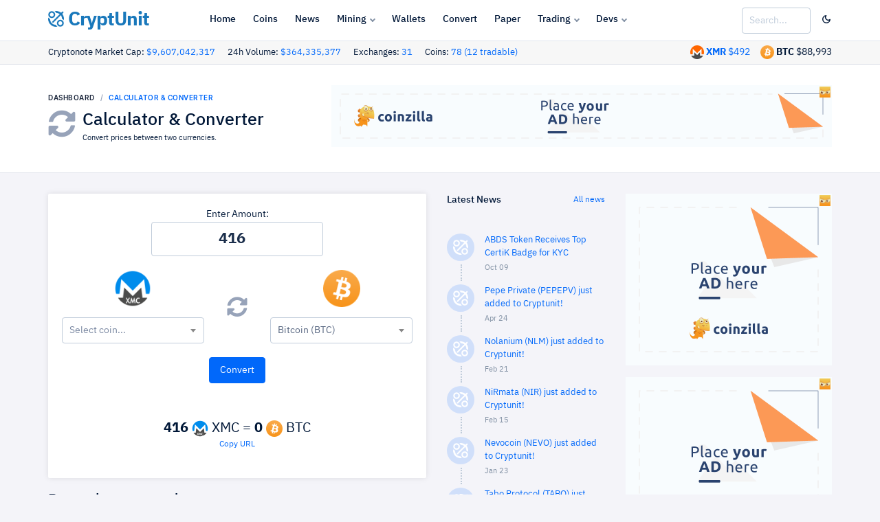

--- FILE ---
content_type: text/html; charset=UTF-8
request_url: https://www.cryptunit.com/converter?am=416&from=137&to=btc
body_size: 10165
content:
<!DOCTYPE html><html lang="en">
	<head>
		<!-- Google tag (gtag.js) -->
		<script async src="https://www.googletagmanager.com/gtag/js?id=G-VQ5CJMRZSK"></script>
		<script>
			window.dataLayer = window.dataLayer || [];
			function gtag(){dataLayer.push(arguments);}
			gtag('js', new Date());
			
			gtag('config', 'G-VQ5CJMRZSK');
		</script>
		<!-- Required meta tags -->
		<meta charset="utf-8">
		<meta name="viewport" content="width=device-width, initial-scale=1, shrink-to-fit=no">
		
		<!-- Twitter -->
		<meta name="twitter:site" content="@cryptunitcom">
		<meta name="twitter:creator" content="@cryptunitcom">
		<meta name="twitter:card" content="summary_large_image">
		<meta name="twitter:title" content="Calculator & Converter | CryptUnit">
		<meta name="twitter:description" content="Cryptonote Cryptocurrency Converter Calculator Tool">
		
		
		<!-- OG -->
		<meta property="og:image:width" content="1200">
		<meta property="og:image:height" content="751">
		<meta property="og:title" content="Calculator & Converter | CryptUnit">
		<meta property="og:description" content="Cryptonote Cryptocurrency Converter Calculator Tool">
		<meta property="og:url" content="https://www.cryptunit.com/converter?am=416&from=137&to=btc">
		
					<meta property="og:image" content="https://www.cryptunit.com/cryptunitcom.png">
			<meta name="twitter:image" content="https://www.cryptunit.com/cryptunitcom.png">
					
		
		<!-- Meta -->
		<!-- Page title -->
		<title>Calculator & Converter | CryptUnit</title>
		<meta name="description" content="Cryptonote Cryptocurrency Converter Calculator Tool">
		<meta name="keywords" content="Calculator, Converter, cryptonote, cryptonight, monero, bitcoin, usd">
		<meta name="author" content="Cryptunit.com">
		
		
		<!-- Icons & theme -->
		<link rel="apple-touch-icon" sizes="180x180" href="/apple-touch-icon.png">
		<link rel="icon" type="image/png" sizes="32x32" href="/favicon-32x32.png">
		<link rel="icon" type="image/png" sizes="16x16" href="/favicon-16x16.png">
		<link rel="manifest" href="/site.webmanifest">
		<link rel="mask-icon" href="/safari-pinned-tab.svg" color="#5bbad5">
		<meta name="msapplication-TileColor" content="#da532c">
		<meta name="theme-color" content="#ffffff">
		
		
		
		<!-- vendor css -->
		<link rel="stylesheet" href="https://www.cryptunit.com/vendor/select2/dist/css/select2.min.css"/>
		
		<link href="https://www.cryptunit.com/lib/@fortawesome/fontawesome-free/css/all.min.css" rel="stylesheet">
		<link href="https://www.cryptunit.com/lib/ionicons/css/ionicons.min.css" rel="stylesheet">
		<link href="https://www.cryptunit.com/lib/cryptofont/css/cryptofont.min.css" rel="stylesheet">
		<link href="https://www.cryptunit.com/lib/highcharts/highcharts.css" rel="stylesheet">
		<link rel="stylesheet" href="https://www.cryptunit.com/vendor/toastr/toastrV3.min.css?27du7u77"/>
		
		
		<!-- DashForge CSS -->
		<link rel="stylesheet" href="https://www.cryptunit.com/assets/css/dashforge.css?050520c">
		<link rel="stylesheet" href="https://www.cryptunit.com/assets/css/cryptunit.dark.css?33r3a12s">
		<link rel="stylesheet" href="https://www.cryptunit.com/assets/css/dashforge.dashboard.css">
		
		
		<script src="https://www.cryptunit.com/lib/jquery/jquery.min.js"></script>
		<script src="https://www.cryptunit.com/lib/bootstrap/js/bootstrap.bundle.min.js"></script>
		<script src="https://www.cryptunit.com/lib/feather-icons/feather.min.js"></script>
		<script src="https://www.cryptunit.com/lib/perfect-scrollbar/perfect-scrollbar.min.js"></script>
		<script src="https://www.cryptunit.com/lib/jquery.flot/jquery.flot.js"></script>
		<script src="https://www.cryptunit.com/lib/jquery.flot/jquery.flot.stack.js"></script>
		<script src="https://www.cryptunit.com/lib/jquery.flot/jquery.flot.resize.js"></script>
		<script src="https://www.cryptunit.com/lib/jquery.flot/jquery.flot.time.js"></script>
		<script src="https://www.cryptunit.com/lib/datatables.net/js/jquery.dataTables.min.js"></script>
		<script src="https://www.cryptunit.com/lib/datatables.net-dt/js/dataTables.dataTables.min.js"></script>
		<script src="https://www.cryptunit.com/lib/datatables.net-responsive/js/dataTables.responsive.min.js"></script>
		<script src="https://www.cryptunit.com/lib/datatables.net-responsive-dt/js/responsive.dataTables.min.js"></script>
		<script src="https://www.cryptunit.com/lib/cookie/jquery.cookie.js"></script>
		<script src="https://www.cryptunit.com/vendor/bootstrap3-typeahead/bootstrap3-typeahead.min.js"></script>
		<script src="https://www.cryptunit.com/ads/ads.js?&adunit=1"></script>
		<script src="https://www.cryptunit.com/vendor/select2/dist/js/select2.js"></script>
		<script src="https://www.cryptunit.com/vendor/toastr/toastr.min.js"></script>
		
		
		<script src="https://www.cryptunit.com/lib/chart.js/Chart.bundle.min.js"></script>
		
		<script src="https://www.cryptunit.com/assets/js/dashforge.js"></script>
		<script src="https://www.cryptunit.com/assets/js/dashforge.sampledata.js"></script>
		
		<!-- append theme customizer -->
		<script src="https://www.cryptunit.com/lib/js-cookie/js.cookie.js"></script>
		
		
		<!-- Global site tag (gtag.js) - Google Analytics -->
		<script async src="https://www.googletagmanager.com/gtag/js?id=UA-112181429-1"></script>
		
		
		<script>
			
			window.dataLayer = window.dataLayer || [];
			function gtag(){dataLayer.push(arguments);}
			gtag('js', new Date());
			
			gtag('config', 'UA-112181429-1');
			
			$(document).ready(function () {
				
				$.get('https://www.cryptunit.com/api/searchdata.php', function (data) {
					$(".cryptunit_search").typeahead({
						source: data.searchdata,
						afterSelect: function (item) {
							window.location.href = item.url;
						}
						
						
					});
				}, 'json');
				
				
				
				if( window.canRunAds === undefined ){
					
					$("#sa-title").show();
					$(".showblocked").show();
				}
				
				
			});
		</script>
		
		
		
		<script>
			
			
			if ($.cookie("cssdark")) {
				$('link[href="https://www.cryptunit.com/assets/css/cryptunit.dark.css?33r3a12s"]').prop('disabled', false);
				} else {
				$('link[href="https://www.cryptunit.com/assets/css/cryptunit.dark.css?33r3a12s"]').prop('disabled', true);	
			}
			
			$(document).ready(function () {
				
				$("#darklight").click(function () {
					
					if ($.cookie("cssdark")) {
						$('link[href="https://www.cryptunit.com/assets/css/cryptunit.dark.css?33r3a12s"]').prop('disabled', true);
						$.removeCookie('cssdark', { path: '/' });
						
						} else {
						$('link[href="https://www.cryptunit.com/assets/css/cryptunit.dark.css?33r3a12s"]').prop('disabled', false);
						$.cookie("cssdark", "dark", { expires: 365, path: '/' });	
						
					}
					
					return false;
				});
			});
			
			
			
			
			
		</script>
		
		<style>
			
			.table-hover-details tbody tr:hover {
			background-color: #5656562b; 
			}
			
		</style>
		
				
					<script type="text/javascript">
				(function(){
					var bsa_optimize=document.createElement('script');
					bsa_optimize.type='text/javascript';
					bsa_optimize.async=true;
					bsa_optimize.src='https://cdn4.buysellads.net/pub/cryptounit.js?'+(new Date()-new Date()%600000);
					(document.getElementsByTagName('head')[0]||document.getElementsByTagName('body')[0]).appendChild(bsa_optimize);
				})();
			</script>
			
					
				
	</head>
	<body class="page-profile">
					<script async src="https://coinzillatag.com/lib/display.js"></script>
			
						
			
			<script async src="https://appsha-prm.ctengine.io/js/script.js?wkey=89v4uv"></script>
			
						
			
					
			
			
				
<style>
	
	
	.navbar-header .navbar-brand {
    display: flex;
    align-items: center;
    padding-left: 0px;
    margin-right: 0;
	
	}
</style>
<header class="navbar navbar-header">
	<a href="" id="mainMenuOpen" class="burger-menu"><i data-feather="menu"></i></a>
	<div class="containerfixed pd-x-0 pd-lg-x-10 pd-xl-x-0">
		<div class="navbar-brand">
			<a href="https://www.cryptunit.com/" class="df-logo d-inline"><img src="https://www.cryptunit.com/cryptunitlogoblue.png" width="23"> CryptUnit</a>
		</div><!-- navbar-brand -->
		<div id="navbarMenu" class="navbar-menu-wrapper">
			<div class="navbar-menu-header">
				<a href="https://www.cryptunit.com" class="df-logo"><img src="https://www.cryptunit.com/cryptunitlogoblue.png" style="display: inline; vertical-align: top;    width: 23px; margin-right:8px;"> CryptUnit</a>
				<a id="mainMenuClose" href=""><i data-feather="x"></i></a>
			</div><!-- navbar-menu-header -->
			<ul class="nav navbar-menu">
				<li class="nav-label pd-l-20 pd-lg-l-25 d-lg-none">Main Navigation</li>
				<li class="nav-item"><a href="https://www.cryptunit.com/" class="nav-link"><i data-feather="grid"></i> Home</a></li>
				<li class="nav-item"><a href="https://www.cryptunit.com/coins" class="nav-link"><i data-feather="info"></i> Coins</a></li>
				<li class="nav-item"><a href="https://www.cryptunit.com/news" class="nav-link"><i data-feather="file"></i> News</a></li>
				<li class="nav-item with-sub">
					<a href="" class="nav-link"><i data-feather="activity"></i> Mining</a>
					<div class="navbar-menu-sub">
						<div class="d-lg-flex">
							<ul>
								
								<li class="nav-sub-item"><a href="https://www.cryptunit.com/downloads" class="nav-sub-link"><i data-feather="activity"></i>Software</a></li>
								<li class="nav-sub-item"><a href="https://www.cryptunit.com/wizard" class="nav-sub-link"><i data-feather="cpu"></i>Hardware</a></li>
								<li class="nav-sub-item"><a href="https://www.cryptunit.com/miningoslist" class="nav-sub-link"><i data-feather="package"></i>Mining OS</a></li>
								<li class="nav-sub-item"><a href="https://www.cryptunit.com/poolgroups" class="nav-sub-link"><i data-feather="layers"></i>Pool Groups</a></li>
								
								
							</ul>
							<ul>
								
								<li class="nav-sub-item"><a href="https://www.cryptunit.com/fact/XMR?hr=20000" class="nav-sub-link"><i data-feather="check-circle"></i>Mining Facts</a></li>
								<li class="nav-sub-item"><a href="https://www.cryptunit.com/algos" class="nav-sub-link"><i data-feather="bar-chart-2"></i> Mining Algos</a></li>
								<li class="nav-sub-item"><a href="https://www.cryptunit.com/browsermining" class="nav-sub-link"><i data-feather="globe"></i> Browser Mining</a></li>
								<li class="nav-sub-item"><a href="https://www.cryptunit.com/faq" class="nav-sub-link"><i data-feather="book"></i> Mining FAQ</a></li>
								
							</ul>
						</div>
					</div><!-- nav-sub -->
				</li>
				<li class="nav-item"><a href="https://www.cryptunit.com/wallets" class="nav-link"><i data-feather="credit-card"></i> Wallets</a></li>
				<li class="nav-item"><a href="https://www.cryptunit.com/converter" class="nav-link"><i data-feather="repeat"></i> Convert</a></li>
				<li class="nav-item"><a href="https://www.cryptunit.com/papergenerator" class="nav-link"><i data-feather="credit-card"></i> Paper</a></li>
				
				<li class="nav-item with-sub">
					<a href="" class="nav-link"><i data-feather="dollar-sign"></i> Trading</a>
					<ul class="navbar-menu-sub">
						<li class="nav-sub-item"><a href="https://www.cryptunit.com/market" class="nav-sub-link"><i data-feather="layout"></i>Market Overview</a></li>
						<li class="nav-sub-item"><a href="https://www.cryptunit.com/exchanges" class="nav-sub-link"><i data-feather="refresh-cw"></i>Exchanges</a></li>
						
					</ul>
				</li>
				<li class="nav-item with-sub">
					<a href="" class="nav-link"><i data-feather="layers"></i> Devs</a>
					<ul class="navbar-menu-sub">
						<li class="nav-sub-item"><a href="https://www.cryptunit.com/api/" class="nav-sub-link"><i data-feather="database"></i>API</a></li>
						<li class="nav-sub-item"><a href="https://www.cryptunit.com/widgets/" class="nav-sub-link"><i data-feather="airplay"></i>Widgets</a></li>
						<li class="nav-sub-item"><a href="https://www.cryptunit.com/coinstimeline" class="nav-sub-link"><i data-feather="git-pull-request"></i>Coins Timeline</a></li>
						<li class="nav-sub-item"><a href="https://www.cryptunit.com/cryptonote" class="nav-sub-link"><i data-feather="book-open"></i>Cryptonote</a></li>
					</ul>
				</li>
				
			</ul>
			
		</div><!-- navbar-menu-wrapper -->
		<div class="navbar-right " style="width: unset; padding-right:0px;">
			
			<div class="search-form mg-sm-t-0 " >
				<input type="search" class="form-control wd-100 cryptunit_search" placeholder="Search...">
				
			</div>
			
			
			<button class="btn pd-r-0" id="darklight"><i data-feather="moon"></i></button>
			<button class="btn pd-r-0 pd-l-10" id="sa-title" data-toggle="modal" data-target="#donatealert" style="display: none;"><i data-feather="battery-charging" class="tx-danger wd-20 ht-20"></i></button>
			
		</div><!-- navbar-right -->
	</div>
	
</header><!-- navbar -->
<div class="content bd-b subheaderbacksmall" style="padding-top: 6px;    padding-bottom: 6px; ">
	<div class="container pd-x-0 pd-lg-x-10 pd-xl-x-0">
		
				<span class="tx-13 text-nowrap mg-r-15">Cryptonote Market Cap: <a href="https://www.cryptunit.com/market">$9,607,042,317</a></span> <span class="tx-13 text-nowrap mg-r-15">24h Volume: <a href="https://www.cryptunit.com/market">$364,335,377</a></span> <span class="tx-13 text-nowrap mg-r-15">Exchanges: <a href="https://www.cryptunit.com/exchanges">31</a></span> <span class="tx-13 text-nowrap mg-r-15">Coins: <a href="https://www.cryptunit.com/coins">78 (12 tradable)</a></span> 
		
		
		
		
		<span class="text-nowrap d-none d-inline" style="float:right;"><img src="https://www.cryptunit.com/coinicons/btc.png" alt="Bitcoin" width="20"/> <span class="tx-bold d-none d-xl-inline">BTC</span> $88,993</span>
		<span class="text-nowrap mg-r-15 d-none d-inline" style="float:right;"><img src="https://www.cryptunit.com/coinicons/5.png" alt="Monero" width="20"/> <a href="https://www.cryptunit.com/coin/XMR"><span class="tx-bold d-none d-xl-inline">XMR</span> $492</a></span>
		
	</div>
</div>
<div class="modal fade effect-scale" id="donatealert" tabindex="-1" role="dialog" aria-hidden="true">
	<div class="modal-dialog modal-dialog-centered" role="document">
		<div class="modal-content">
			<div class="modal-body pd-20 pd-sm-30">
				<button type="button" class="close pos-absolute t-15 r-20" data-dismiss="modal" aria-label="Close">
					<span aria-hidden="true">&times;</span>
				</button>
				<h4 class="modal-title">Whitelist cryptunit.com</h4>
				<b>Please consider supporting us by disabling your ad blocker on our website.</b><br><br> If the CryptUnit site is one you enjoy and visit frequently, we encourage you to whitelist it. <br><a href='https://www.cryptunit.com/donate'>View more donation options.</a>
				<br><br> 
				<b>Thank You in Advance!</b><br>
				<i class="fa fa-heart tx-danger"></i> Cryptunit Team.				
			</div>
			
			<div class="modal-footer">
				<div class="wd-100p d-flex flex-column flex-sm-row justify-content-end">
					<button type="button" class="btn btn-default" data-dismiss="modal">Close</button>
				</div>
			</div>
		</div>
	</div>
</div>
<script type='text/javascript' src="https://www.cryptunit.com/js/clipboard.min.js"></script>

<div class="content bd-b subheaderback">
	<div class="container pd-x-0 pd-lg-x-10 pd-xl-x-0">
        <div class="d-sm-flex align-items-center justify-content-between">
			<div>
				<nav aria-label="breadcrumb">
					<ol class="breadcrumb breadcrumb-style1 mg-b-10">
						<li class="breadcrumb-item"><a href="https://www.cryptunit.com/">Dashboard</a></li>
						<li class="breadcrumb-item active" aria-current="Calculator & Converter">Calculator & Converter</li>
					</ol>
				</nav>
				
				<div class="media">
					<i class="fas fa-sync-alt mg-r-10 tx-40 tx-gray-500"></i>
					<div class="media-body">
						<h3 class="mg-b-0">Calculator & Converter</h3>
						<small>
							Convert prices between two currencies.						</small>
					</div>
				</div>
				
				
				
			</div>
			<div class="d-none d-xl-inline">
				<div class="panel" style="">
									<div class="panel-body" style="text-align:center; display: table;    margin: 0 auto;">
									
									
<div class="coinzilla" data-zone="C-294255b77e8830d26c"></div>
				<script>
					window.coinzilla_display = window.coinzilla_display || [];
					var c_display_preferences = {};
					c_display_preferences.zone = "294255b77e8830d26c";
					c_display_preferences.width = "728";
					c_display_preferences.height = "90";
					coinzilla_display.push(c_display_preferences);
				</script>
				
				
			
				<!-- 
	
	<div id="bsa-zone_1616697291701-0_123456"></div>
	
	-->	
	



									
									 
									</div>
									</div>			</div>
		</div>
	</div><!-- container -->
</div><!-- content -->


<div class="content">
	<div class="container pd-x-0 pd-lg-x-10 pd-xl-x-0">
		
				
		
		<div class="row row-xs">
			
			<div class="col-lg-9" id="mainbar">
				<div class="row row-xs">
					<div class="col-lg-8">
						<div class ="card card-body card-dark mg-b-20">
							<form id="cuform" action="/converter?am=416&from=137&to=btc" method="get">
								
								
								<div class="row row-xs d-block text-center" >
									<div class="d-block">Enter Amount:</div>
									<input class="form-control text-center tx-22 tx-bold wd-250" aria-label="Amount" type="number"  step="any" id="am" name="am" autocomplete="off" value="416" oninput="this.value = Math.abs(this.value)" placeholder="Amount" style="margin: 0 auto; float: none;">
								</div>
								<div class="row row-xs mg-t-20">
									<div class="col-lg-5 text-center">
										
																				
										
										<img src="https://www.cryptunit.com/coinicons/137.png" width="54" id="from" class="mg-b-15">
										<select class="selectcoin2 form-control " name="from">
											
											<option label="Choose"></option>
											<option value="btc" >Bitcoin (BTC)</option><option value="usd" >US Dollar (USD)</option><option value="6" >Bytecoin (BCN) </option><option value="181" >Chinet (CHN) </option><option value="58" >Conceal (CCX) </option><option value="84" >CPA Coin (CPA) </option><option value="179" >Dynex (DNX) </option><option value="82" >Equilibria (XEQ) </option><option value="165" >Kryptokrona (XKR) </option><option value="32" >MintMe (MINTME) </option><option value="5" >Monero (XMR) </option><option value="34" >Quantum (QRL) </option><option value="25" >Ryo (RYO) </option><option value="13" >Scala (XLA) </option><option value="125" >Secure Cash (SCSX) </option><option value="178" >Sispop (SISPOP) </option><option value="157" >Zano (ZANO) </option><option value="108" >Zent Cash (ZTC) </option><option value="176" >Zephyr (ZEPH) </option>											
											
										</select>
										
									</div>
									<div class="col-lg-2 align-self-center align-content-center text-center ">
										
																				
										
										<a href="https://www.cryptunit.com/converter?am=416&from=btc&to=137">
											<i class="fas fa-sync-alt tx-30 tx-gray-500 mg-t-10 mg-b-10"></i>
										</a>
									</div>
									<div class="col-lg-5 text-center">
										
										
										
										<img src="https://www.cryptunit.com/coinicons/btc.png" width="54" id="to" class="mg-b-15">
										<select class="selectcoin3 form-control" name="to">
											<option label="Choose"></option>
											
											<option value="btc" selected>Bitcoin (BTC)</option><option value="usd" >US Dollar (USD)</option><option value="6" >Bytecoin (BCN)</option><option value="181" >Chinet (CHN)</option><option value="58" >Conceal (CCX)</option><option value="84" >CPA Coin (CPA)</option><option value="179" >Dynex (DNX)</option><option value="82" >Equilibria (XEQ)</option><option value="165" >Kryptokrona (XKR)</option><option value="32" >MintMe (MINTME)</option><option value="5" >Monero (XMR)</option><option value="34" >Quantum (QRL)</option><option value="25" >Ryo (RYO)</option><option value="13" >Scala (XLA)</option><option value="125" >Secure Cash (SCSX)</option><option value="178" >Sispop (SISPOP)</option><option value="157" >Zano (ZANO)</option><option value="108" >Zent Cash (ZTC)</option><option value="176" >Zephyr (ZEPH)</option>											
											
										</select>
									</div>		
								</div>
								<div class="row row-xs mg-t-20 mg-b-20 text-center d-block">
									
									
									<input type="submit" value="Convert" class="btn btn-primary">
									
									
								</div>
								
								<div class="row row-xs mg-t-20 mg-b-20 text-center d-block tx-20">
									<br><span class='tx-bold'>416</span> <img src='https://www.cryptunit.com/static/coinicons/24/137.png'> XMC = <span class='tx-bold counter'>0</span> <img src='https://www.cryptunit.com/static/coinicons/24/btc.png'> BTC<a class="generisanurlcopy tooltiphover d-block tx-12" data-clipboard-target=".generisanurl" title="Copy URL" style="" href="javascript:void(0)" onclick="toastr.info('URL Copied into clipboard!');">Copy URL</a>
											
																			</div>
								
							</form>
						</div>
						<h4>Recently converted:</h4>
						<div class="table-responsive">
							<table  class="table table-condensed ">
								<tbody>
									<tr><td width='100'><i data-feather='clock' class='wd-12 ht-12'></i> <span class='tx-11'>just now</span></td><td><a href='https://www.cryptunit.com/converter?am=416&from=137&to=btc'>416 XMC -> BTC</a></td></tr><tr><td width='100'><i data-feather='clock' class='wd-12 ht-12'></i> <span class='tx-11'>1 sec ago</span></td><td><a href='https://www.cryptunit.com/converter?am=27.8&from=56&to=btc'>27.8 B2B -> BTC</a></td></tr><tr><td width='100'><i data-feather='clock' class='wd-12 ht-12'></i> <span class='tx-11'>2 sec ago</span></td><td><a href='https://www.cryptunit.com/converter?am=444&from=btc&to=4'>444 BTC -> XHV</a></td></tr><tr><td width='100'><i data-feather='clock' class='wd-12 ht-12'></i> <span class='tx-11'>2 sec ago</span></td><td><a href='https://www.cryptunit.com/converter?am=7.54&from=34&to=usd'>7.54 QRL -> USD</a></td></tr><tr><td width='100'><i data-feather='clock' class='wd-12 ht-12'></i> <span class='tx-11'>5 sec ago</span></td><td><a href='https://www.cryptunit.com/converter?am=100&from=5&to=21'>100 XMR -> MSR</a></td></tr><tr><td width='100'><i data-feather='clock' class='wd-12 ht-12'></i> <span class='tx-11'>5 sec ago</span></td><td><a href='https://www.cryptunit.com/converter?am=46.5&from=btc&to=82'>46.5 BTC -> XEQ</a></td></tr><tr><td width='100'><i data-feather='clock' class='wd-12 ht-12'></i> <span class='tx-11'>5 sec ago</span></td><td><a href='https://www.cryptunit.com/converter?am=11.3&from=47&to=21'>11.3 ARQ -> MSR</a></td></tr><tr><td width='100'><i data-feather='clock' class='wd-12 ht-12'></i> <span class='tx-11'>6 sec ago</span></td><td><a href='https://www.cryptunit.com/converter?am=957&from=usd&to=84'>957 USD -> CPA</a></td></tr><tr><td width='100'><i data-feather='clock' class='wd-12 ht-12'></i> <span class='tx-11'>6 sec ago</span></td><td><a href='https://www.cryptunit.com/converter?am=830&from=usd&to=6'>830 USD -> BCN</a></td></tr><tr><td width='100'><i data-feather='clock' class='wd-12 ht-12'></i> <span class='tx-11'>6 sec ago</span></td><td><a href='https://www.cryptunit.com/converter?am=328&from=56&to=usd'>328 B2B -> USD</a></td></tr><tr><td width='100'><i data-feather='clock' class='wd-12 ht-12'></i> <span class='tx-11'>9 sec ago</span></td><td><a href='https://www.cryptunit.com/converter?am=7500&from=btc&to=49'>7500 BTC -> WOW</a></td></tr><tr><td width='100'><i data-feather='clock' class='wd-12 ht-12'></i> <span class='tx-11'>9 sec ago</span></td><td><a href='https://www.cryptunit.com/converter?am=965&from=151&to=usd'>965 FTS -> USD</a></td></tr><tr><td width='100'><i data-feather='clock' class='wd-12 ht-12'></i> <span class='tx-11'>9 sec ago</span></td><td><a href='https://www.cryptunit.com/converter?am=70.9&from=56&to=btc'>70.9 B2B -> BTC</a></td></tr><tr><td width='100'><i data-feather='clock' class='wd-12 ht-12'></i> <span class='tx-11'>11 sec ago</span></td><td><a href='https://www.cryptunit.com/converter?am=35.5&from=157&to=btc'>35.5 ZANO -> BTC</a></td></tr><tr><td width='100'><i data-feather='clock' class='wd-12 ht-12'></i> <span class='tx-11'>12 sec ago</span></td><td><a href='https://www.cryptunit.com/converter?am=198&from=btc&to=82'>198 BTC -> XEQ</a></td></tr><tr><td width='100'><i data-feather='clock' class='wd-12 ht-12'></i> <span class='tx-11'>13 sec ago</span></td><td><a href='https://www.cryptunit.com/converter?am=15.7&from=56&to=btc'>15.7 B2B -> BTC</a></td></tr><tr><td width='100'><i data-feather='clock' class='wd-12 ht-12'></i> <span class='tx-11'>15 sec ago</span></td><td><a href='https://www.cryptunit.com/converter?am=11.3&from=47&to=21'>11.3 ARQ -> MSR</a></td></tr><tr><td width='100'><i data-feather='clock' class='wd-12 ht-12'></i> <span class='tx-11'>15 sec ago</span></td><td><a href='https://www.cryptunit.com/converter?am=5.37754991&from=btc&to=btc'>5.37754991 BTC -> BTC</a></td></tr><tr><td width='100'><i data-feather='clock' class='wd-12 ht-12'></i> <span class='tx-11'>17 sec ago</span></td><td><a href='https://www.cryptunit.com/converter?am=2078&from=btc&to=usd'>2078 BTC -> USD</a></td></tr><tr><td width='100'><i data-feather='clock' class='wd-12 ht-12'></i> <span class='tx-11'>21 sec ago</span></td><td><a href='https://www.cryptunit.com/converter?am=828&from=56&to=btc'>828 B2B -> BTC</a></td></tr><tr><td width='100'><i data-feather='clock' class='wd-12 ht-12'></i> <span class='tx-11'>22 sec ago</span></td><td><a href='https://www.cryptunit.com/converter?am=6500&from=usd&to=btc'>6500 USD -> BTC</a></td></tr><tr><td width='100'><i data-feather='clock' class='wd-12 ht-12'></i> <span class='tx-11'>23 sec ago</span></td><td><a href='https://www.cryptunit.com/converter?am=386&from=usd&to=5'>386 USD -> XMR</a></td></tr><tr><td width='100'><i data-feather='clock' class='wd-12 ht-12'></i> <span class='tx-11'>23 sec ago</span></td><td><a href='https://www.cryptunit.com/converter?am=36.9&from=58&to=btc'>36.9 CCX -> BTC</a></td></tr><tr><td width='100'><i data-feather='clock' class='wd-12 ht-12'></i> <span class='tx-11'>24 sec ago</span></td><td><a href='https://www.cryptunit.com/converter?am=7500&from=5&to=btc'>7500 XMR -> BTC</a></td></tr><tr><td width='100'><i data-feather='clock' class='wd-12 ht-12'></i> <span class='tx-11'>24 sec ago</span></td><td><a href='https://www.cryptunit.com/converter?am=525&from=btc&to=89'>525 BTC -> XWP</a></td></tr><tr><td width='100'><i data-feather='clock' class='wd-12 ht-12'></i> <span class='tx-11'>24 sec ago</span></td><td><a href='https://www.cryptunit.com/converter?am=18.69284&from=usd&to=btc'>18.69284 USD -> BTC</a></td></tr><tr><td width='100'><i data-feather='clock' class='wd-12 ht-12'></i> <span class='tx-11'>25 sec ago</span></td><td><a href='https://www.cryptunit.com/converter?am=821&from=89&to=btc'>821 XWP -> BTC</a></td></tr><tr><td width='100'><i data-feather='clock' class='wd-12 ht-12'></i> <span class='tx-11'>25 sec ago</span></td><td><a href='https://www.cryptunit.com/converter?am=46.5&from=49&to=btc'>46.5 WOW -> BTC</a></td></tr><tr><td width='100'><i data-feather='clock' class='wd-12 ht-12'></i> <span class='tx-11'>26 sec ago</span></td><td><a href='https://www.cryptunit.com/converter?am=1281&from=btc&to=btc'>1281 BTC -> BTC</a></td></tr><tr><td width='100'><i data-feather='clock' class='wd-12 ht-12'></i> <span class='tx-11'>26 sec ago</span></td><td><a href='https://www.cryptunit.com/converter?am=0.000054&from=btc&to=usd'>0.000054 BTC -> USD</a></td></tr><tr><td width='100'><i data-feather='clock' class='wd-12 ht-12'></i> <span class='tx-11'>27 sec ago</span></td><td><a href='https://www.cryptunit.com/converter?am=812&from=usd&to=122'>812 USD -> MCN</a></td></tr><tr><td width='100'><i data-feather='clock' class='wd-12 ht-12'></i> <span class='tx-11'>27 sec ago</span></td><td><a href='https://www.cryptunit.com/converter?am=72&from=6&to=usd'>72 BCN -> USD</a></td></tr><tr><td width='100'><i data-feather='clock' class='wd-12 ht-12'></i> <span class='tx-11'>27 sec ago</span></td><td><a href='https://www.cryptunit.com/converter?am=33.3&from=btc&to=49'>33.3 BTC -> WOW</a></td></tr><tr><td width='100'><i data-feather='clock' class='wd-12 ht-12'></i> <span class='tx-11'>27 sec ago</span></td><td><a href='https://www.cryptunit.com/converter?am=0.60374996&from=5&to=usd'>0.60374996 XMR -> USD</a></td></tr><tr><td width='100'><i data-feather='clock' class='wd-12 ht-12'></i> <span class='tx-11'>28 sec ago</span></td><td><a href='https://www.cryptunit.com/converter?am=99999&from=91&to=usd'>99999 UPX -> USD</a></td></tr><tr><td width='100'><i data-feather='clock' class='wd-12 ht-12'></i> <span class='tx-11'>29 sec ago</span></td><td><a href='https://www.cryptunit.com/converter?am=613&from=btc&to=21'>613 BTC -> MSR</a></td></tr><tr><td width='100'><i data-feather='clock' class='wd-12 ht-12'></i> <span class='tx-11'>29 sec ago</span></td><td><a href='https://www.cryptunit.com/converter?am=337&from=usd&to=8'>337 USD -> SUMO</a></td></tr><tr><td width='100'><i data-feather='clock' class='wd-12 ht-12'></i> <span class='tx-11'>30 sec ago</span></td><td><a href='https://www.cryptunit.com/converter?am=497&from=155&to=btc'>497 BLUR -> BTC</a></td></tr><tr><td width='100'><i data-feather='clock' class='wd-12 ht-12'></i> <span class='tx-11'>31 sec ago</span></td><td><a href='https://www.cryptunit.com/converter?am=8.89&from=btc&to=24'>8.89 BTC -> AEON</a></td></tr><tr><td width='100'><i data-feather='clock' class='wd-12 ht-12'></i> <span class='tx-11'>33 sec ago</span></td><td><a href='https://www.cryptunit.com/converter?am=90.5&from=btc&to=34'>90.5 BTC -> QRL</a></td></tr><tr><td width='100'><i data-feather='clock' class='wd-12 ht-12'></i> <span class='tx-11'>33 sec ago</span></td><td><a href='https://www.cryptunit.com/converter?am=15.34&from=btc&to=usd'>15.34 BTC -> USD</a></td></tr><tr><td width='100'><i data-feather='clock' class='wd-12 ht-12'></i> <span class='tx-11'>36 sec ago</span></td><td><a href='https://www.cryptunit.com/converter?am=589&from=148&to=usd'>589 AIO -> USD</a></td></tr><tr><td width='100'><i data-feather='clock' class='wd-12 ht-12'></i> <span class='tx-11'>37 sec ago</span></td><td><a href='https://www.cryptunit.com/converter?am=7.59&from=137&to=btc'>7.59 XMC -> BTC</a></td></tr><tr><td width='100'><i data-feather='clock' class='wd-12 ht-12'></i> <span class='tx-11'>38 sec ago</span></td><td><a href='https://www.cryptunit.com/converter?am=0.45&from=34&to=btc'>0.45 QRL -> BTC</a></td></tr><tr><td width='100'><i data-feather='clock' class='wd-12 ht-12'></i> <span class='tx-11'>39 sec ago</span></td><td><a href='https://www.cryptunit.com/converter?am=750&from=52&to=btc'>750 BLOC -> BTC</a></td></tr><tr><td width='100'><i data-feather='clock' class='wd-12 ht-12'></i> <span class='tx-11'>39 sec ago</span></td><td><a href='https://www.cryptunit.com/converter?am=34.7&from=usd&to=usd'>34.7 USD -> USD</a></td></tr><tr><td width='100'><i data-feather='clock' class='wd-12 ht-12'></i> <span class='tx-11'>40 sec ago</span></td><td><a href='https://www.cryptunit.com/converter?am=5.49&from=btc&to=usd'>5.49 BTC -> USD</a></td></tr><tr><td width='100'><i data-feather='clock' class='wd-12 ht-12'></i> <span class='tx-11'>41 sec ago</span></td><td><a href='https://www.cryptunit.com/converter?am=478&from=25&to=usd'>478 RYO -> USD</a></td></tr><tr><td width='100'><i data-feather='clock' class='wd-12 ht-12'></i> <span class='tx-11'>41 sec ago</span></td><td><a href='https://www.cryptunit.com/converter?am=326&from=btc&to=125'>326 BTC -> SCSX</a></td></tr><tr><td width='100'><i data-feather='clock' class='wd-12 ht-12'></i> <span class='tx-11'>41 sec ago</span></td><td><a href='https://www.cryptunit.com/converter?am=8.73&from=btc&to=24'>8.73 BTC -> AEON</a></td></tr><tr><td width='100'><i data-feather='clock' class='wd-12 ht-12'></i> <span class='tx-11'>41 sec ago</span></td><td><a href='https://www.cryptunit.com/converter?am=5.22&from=137&to=btc'>5.22 XMC -> BTC</a></td></tr>								</tbody>
							</table>
							
							<div class="generisanurl" style="">https://www.cryptunit.com/converter?am=416&from=137&to=btc</div>
						</div>
					</div>
					<div class="col-lg-4">
						
						<div class="">
							<div class="card-header pd-x-20 pd-t-0 bd-b-0 bg-transparent">
								<div class="d-sm-flex align-items-center justify-content-between">
									<h6 class="mg-b-0">Latest News</h6>
									<p class="tx-12 tx-color-03 mg-b-0"><a href="https://www.cryptunit.com/news">All news</a></p>
								</div>
							</div><!-- card-header -->
							<div class="card-body pd-20">
								<ul class="activity tx-13">
									
																			<li class="activity-item">
											<div class="activity-icon bg-primary-light tx-primary">
												<img src="https://www.cryptunit.com/coinicons/0.png?1" width="22"/>
											</div>
											<div class="activity-body">
												<p class="mg-b-2"><a href='https://www.cryptunit.com/newsid/200-abds-token-receives-top-certik-badge-for-kyc'>ABDS Token Receives Top CertiK Badge for KYC</a></p>
												<small class="tx-color-03">Oct 09</small>
											</div><!-- activity-body -->
										</li><!-- activity-item -->
																				<li class="activity-item">
											<div class="activity-icon bg-primary-light tx-primary">
												<img src="https://www.cryptunit.com/coinicons/0.png?1" width="22"/>
											</div>
											<div class="activity-body">
												<p class="mg-b-2"><a href='https://www.cryptunit.com/newsid/199-pepe-private-pepepv-just-added-to-cryptunit'>Pepe Private (PEPEPV) just added to Cryptunit!</a></p>
												<small class="tx-color-03">Apr 24</small>
											</div><!-- activity-body -->
										</li><!-- activity-item -->
																				<li class="activity-item">
											<div class="activity-icon bg-primary-light tx-primary">
												<img src="https://www.cryptunit.com/coinicons/0.png?1" width="22"/>
											</div>
											<div class="activity-body">
												<p class="mg-b-2"><a href='https://www.cryptunit.com/newsid/198-nolanium-nlm-just-added-to-cryptunit'>Nolanium (NLM) just added to Cryptunit!</a></p>
												<small class="tx-color-03">Feb 21</small>
											</div><!-- activity-body -->
										</li><!-- activity-item -->
																				<li class="activity-item">
											<div class="activity-icon bg-primary-light tx-primary">
												<img src="https://www.cryptunit.com/coinicons/0.png?1" width="22"/>
											</div>
											<div class="activity-body">
												<p class="mg-b-2"><a href='https://www.cryptunit.com/newsid/197-nirmata-nir-just-added-to-cryptunit'>NiRmata (NIR) just added to Cryptunit!</a></p>
												<small class="tx-color-03">Feb 15</small>
											</div><!-- activity-body -->
										</li><!-- activity-item -->
																				<li class="activity-item">
											<div class="activity-icon bg-primary-light tx-primary">
												<img src="https://www.cryptunit.com/coinicons/0.png?1" width="22"/>
											</div>
											<div class="activity-body">
												<p class="mg-b-2"><a href='https://www.cryptunit.com/newsid/196-nevocoin-nevo-just-added-to-cryptunit'>Nevocoin (NEVO) just added to Cryptunit!</a></p>
												<small class="tx-color-03">Jan 23</small>
											</div><!-- activity-body -->
										</li><!-- activity-item -->
																				<li class="activity-item">
											<div class="activity-icon bg-primary-light tx-primary">
												<img src="https://www.cryptunit.com/coinicons/0.png?1" width="22"/>
											</div>
											<div class="activity-body">
												<p class="mg-b-2"><a href='https://www.cryptunit.com/newsid/195-tabo-protocol-tabo-just-added-to-cryptunit'>Tabo Protocol (TABO) just added to Cryptunit!</a></p>
												<small class="tx-color-03">Jan 21</small>
											</div><!-- activity-body -->
										</li><!-- activity-item -->
																				<li class="activity-item">
											<div class="activity-icon bg-primary-light tx-primary">
												<img src="https://www.cryptunit.com/coinicons/0.png?1" width="22"/>
											</div>
											<div class="activity-body">
												<p class="mg-b-2"><a href='https://www.cryptunit.com/newsid/194-chinet-chn-just-added-to-cryptunit'>Chinet (CHN) just added to Cryptunit!</a></p>
												<small class="tx-color-03">Dec 13</small>
											</div><!-- activity-body -->
										</li><!-- activity-item -->
																				<li class="activity-item">
											<div class="activity-icon bg-primary-light tx-primary">
												<img src="https://www.cryptunit.com/coinicons/0.png?1" width="22"/>
											</div>
											<div class="activity-body">
												<p class="mg-b-2"><a href='https://www.cryptunit.com/newsid/193-dynex-coin-dnx-just-added-to-cryptunit'>Dynex Coin (DNX) just added to Cryptunit!</a></p>
												<small class="tx-color-03">Nov 28</small>
											</div><!-- activity-body -->
										</li><!-- activity-item -->
																				<li class="activity-item">
											<div class="activity-icon bg-primary-light tx-primary">
												<img src="https://www.cryptunit.com/coinicons/0.png?1" width="22"/>
											</div>
											<div class="activity-body">
												<p class="mg-b-2"><a href='https://www.cryptunit.com/newsid/191-gntl-coin-gntl-just-added-to-cryptunit'>GNTL Coin (GNTL) just added to Cryptunit!</a></p>
												<small class="tx-color-03">Nov 24</small>
											</div><!-- activity-body -->
										</li><!-- activity-item -->
																				<li class="activity-item">
											<div class="activity-icon bg-primary-light tx-primary">
												<img src="https://www.cryptunit.com/coinicons/0.png?1" width="22"/>
											</div>
											<div class="activity-body">
												<p class="mg-b-2"><a href='https://www.cryptunit.com/newsid/192-sispop-just-added-to-cryptunit'>Sispop just added to Cryptunit!</a></p>
												<small class="tx-color-03">Nov 24</small>
											</div><!-- activity-body -->
										</li><!-- activity-item -->
																				<li class="activity-item">
											<div class="activity-icon bg-primary-light tx-primary">
												<img src="https://www.cryptunit.com/coinicons/0.png?1" width="22"/>
											</div>
											<div class="activity-body">
												<p class="mg-b-2"><a href='https://www.cryptunit.com/newsid/190--zephyr-zeph-just-added-to-cryptunit'> Zephyr (ZEPH) just added to Cryptunit!</a></p>
												<small class="tx-color-03">Nov 23</small>
											</div><!-- activity-body -->
										</li><!-- activity-item -->
																				<li class="activity-item">
											<div class="activity-icon bg-primary-light tx-primary">
												<img src="https://www.cryptunit.com/coinicons/0.png?1" width="22"/>
											</div>
											<div class="activity-body">
												<p class="mg-b-2"><a href='https://www.cryptunit.com/newsid/189-btcmsaylor-announces-its-fairlaunch-on-pinksale'>BTCMSaylor Announces its Fairlaunch on Pinksale</a></p>
												<small class="tx-color-03">Dec 16</small>
											</div><!-- activity-body -->
										</li><!-- activity-item -->
																				<li class="activity-item">
											<div class="activity-icon bg-primary-light tx-primary">
												<img src="https://www.cryptunit.com/coinicons/0.png?1" width="22"/>
											</div>
											<div class="activity-body">
												<p class="mg-b-2"><a href='https://www.cryptunit.com/newsid/188-plcu-cryptocurrency-a-detailed-review-of-one-of-the-most-promising-coins-of-2022'>PLCU cryptocurrency: a detailed review of one of the most promising coins of 2022</a></p>
												<small class="tx-color-03">May 30</small>
											</div><!-- activity-body -->
										</li><!-- activity-item -->
																				<li class="activity-item">
											<div class="activity-icon bg-primary-light tx-primary">
												<img src="https://www.cryptunit.com/coinicons/0.png?1" width="22"/>
											</div>
											<div class="activity-body">
												<p class="mg-b-2"><a href='https://www.cryptunit.com/newsid/187-phiblock-phi-just-added-to-cryptunit'>PhiBlock (PHI) just added to Cryptunit!</a></p>
												<small class="tx-color-03">Jan 19</small>
											</div><!-- activity-body -->
										</li><!-- activity-item -->
																				<li class="activity-item">
											<div class="activity-icon bg-primary-light tx-primary">
												<img src="https://www.cryptunit.com/coinicons/0.png?1" width="22"/>
											</div>
											<div class="activity-body">
												<p class="mg-b-2"><a href='https://www.cryptunit.com/newsid/185-bigone-lists-dhabicoindbc-for-trading'>BigOne lists DhabiCoin(DBC) for trading</a></p>
												<small class="tx-color-03">Jan 17</small>
											</div><!-- activity-body -->
										</li><!-- activity-item -->
																				<li class="activity-item">
											<div class="activity-icon bg-primary-light tx-primary">
												<img src="https://www.cryptunit.com/coinicons/0.png?1" width="22"/>
											</div>
											<div class="activity-body">
												<p class="mg-b-2"><a href='https://www.cryptunit.com/newsid/184-cadalabs-records-increase-in-token-and-virtual-land-demand-after-v2-web-upgrade'>Cadalabs records increase in token and virtual land demand after V2 web upgrade</a></p>
												<small class="tx-color-03">Dec 09</small>
											</div><!-- activity-body -->
										</li><!-- activity-item -->
																				<li class="activity-item">
											<div class="activity-icon bg-primary-light tx-primary">
												<img src="https://www.cryptunit.com/coinicons/0.png?1" width="22"/>
											</div>
											<div class="activity-body">
												<p class="mg-b-2"><a href='https://www.cryptunit.com/newsid/183-cadalabs-kicks-off-last-phase-token-sale-with-less-than-1-million-cala-tokens-available-for-sale'>Cadalabs kicks off last Phase Token Sale with less than 1 million Cala tokens available for Sale</a></p>
												<small class="tx-color-03">Nov 23</small>
											</div><!-- activity-body -->
										</li><!-- activity-item -->
																				<li class="activity-item">
											<div class="activity-icon bg-primary-light tx-primary">
												<img src="https://www.cryptunit.com/coinicons/18.png?1" width="22"/>
											</div>
											<div class="activity-body">
												<p class="mg-b-2"><a href='https://www.cryptunit.com/newsid/182-graft-forked-to-randomx'>GRAFT forked to RandomX</a></p>
												<small class="tx-color-03">Aug 27</small>
											</div><!-- activity-body -->
										</li><!-- activity-item -->
																			
									
									
								</ul><!-- activity -->
							</div><!-- card-body -->
						</div><!-- card -->
						
						
						<div class="panel mg-t-15 mg-b-15" style="">
									<div class="panel-body" style="text-align:center; display: table;    margin: 0 auto; width:160px">
									
									<script async src="https://pagead2.googlesyndication.com/pagead/js/adsbygoogle.js"></script>
								<!-- cryptunit responsive -->
								<ins class="adsbygoogle"
								style="display:block"
								data-ad-client="ca-pub-5095893388907747"
								data-ad-slot="3592631437"
								data-ad-format="auto"></ins>
								<script>
									(adsbygoogle = window.adsbygoogle || []).push({});
								</script>


									
									 
									</div>
									</div>						
						
						
						
					</div>
					
				</div>
				
				
			</div>
			<div class="col-lg-3" id="rightbarcolumn">
				
				


<div  style="text-align:center; display: table;  margin: 0 auto;" class="pd-b-10">
									
									<!-- Coinzilla Banner 300x250 -->
<!-- Coinzilla Banner 300x250 -->

<div class="coinzilla" data-zone="C-616265b77e8830bb6a"></div>
<script>
    window.coinzilla_display = window.coinzilla_display || [];
    var c_display_preferences = {};
    c_display_preferences.zone = "616265b77e8830bb6a";
    c_display_preferences.width = "300";
    c_display_preferences.height = "250";
    coinzilla_display.push(c_display_preferences);
</script>


<div style="text-align:center; display: table; text-align:center;   margin: 0 auto; width: 300px; height:250px; background: rgba(26, 82, 121, 0.58); display:none; padding-top: 45px;    color: white;" class="showblocked">
			
						<span class="d-block mg-b-15"><i style="font-size:40px;" class="fa fa-heart tx-danger"></i></span>
						<span class="d-block mg-b-15">Please consider supporting<br>Cryptunit.com by disabling<br>Ad Blocker!</span>
						<span class="d-block"><a href="https://www.cryptunit.com/donate" style="font-weight:bold;color: white; ">View more donation options</a></span>
			</div>

									</div>
									
									<div  style="text-align:center; display: table;  margin: 0 auto;" class="pd-b-10">
									
									


<div class="coinzilla" data-zone="C-616265b77e8830bb6a"></div>
<script>
    window.coinzilla_display = window.coinzilla_display || [];
    var c_display_preferences = {};
    c_display_preferences.zone = "616265b77e8830bb6a";
    c_display_preferences.width = "300";
    c_display_preferences.height = "250";
    coinzilla_display.push(c_display_preferences);
</script>


<!-- 

	
	<div id="bsa-zone_1616697420259-6_123456"></div>
	

Coinzilla Banner 300x250 -->




									
									 
									</div>
									<div style="text-align:center; display: table;    margin: 0 auto;" class="pd-b-10">
<span id="ct_cY0bhWe"></span>	
</div>				
				<div class="card mg-b-10">
					
					<div class="card-body pd-10">
						
						<a class="twitter-timeline" data-height="500" data-theme="light" href="https://twitter.com/cryptunitcom?ref_src=twsrc%5Etfw" data-chrome="nofooter noborders transparent">Tweets</a> <script async src="https://platform.twitter.com/widgets.js" charset="utf-8"></script>
						
					</div>
					
					
					
				</div>
				
				
				
				
				
				
			</div>
			
			
			
			
			
			
			
			
			
			
			
			
			
		</div>
		
	</div>
</div>





<script>
	
	$(document).ready(function () {
		
		
		
		$(function(){
			new Clipboard('.generisanurlcopy');
			
		});
		
		
		function formatState (state) {
			if (!state.id) {
				return state.text;
			}
			var baseUrl = "https://www.cryptunit.com/static/coinicons/24";
			var $state = $(
			'<span><img src="' + baseUrl + '/' + state.element.value.toLowerCase() + '.png" class="img-flag" /> ' + state.text + '</span>'
			);
			return $state;
		};
		
		
		
		$(".selectcoin2").select2({
			placeholder: "Select coin...",
			templateResult: formatState,
			allowClear: false,
			width: '100%'
		});
		
		$('.selectcoin2').on('select2:select', function (e) {
			var data = e.params.data;
			console.log(data.id);
			$('#from').attr('src', "https://www.cryptunit.com/coinicons/"+data.id+".png");
			
		});
		
		$(".selectcoin3").select2({
			placeholder: "Select coin...",
			templateResult: formatState,
			allowClear: false,
			width: '100%'
		});
		
		$('.selectcoin3').on('select2:select', function (e) {
			var data = e.params.data;
			console.log(data.id);
			$('#to').attr('src', "https://www.cryptunit.com/coinicons/"+data.id+".png");
			
		});
		
		
	});
</script>


     <div class="subheaderback pd-20 tx-13 bd-t">
	 <div class="container pd-x-0 pd-lg-x-10 pd-xl-x-0">
	 	<div class="row row-xs pd-x-8">
	 <div class="col-lg-4">
	 <div class="media pd-r-20">
 
  <img src="https://www.cryptunit.com/cryptunitlogoblue.png" class="mg-r-20" width="38">
  <div class="media-body">
  
    <b>CRYPTUNIT</b> service is provided for free. Site contains opinion for informational purposes only and does not constitute investment advice.	<br>
	<p class="mg-t-10 tx-color-03" style="border-top: 1px #868ea9 dotted;    padding-top: 10px;">
	<b>We do not sell coins!</b> If you want to buy some coins you can do it <a href="https://switchere.com/?r=lej8d04iwmhj
" style="color: #2196f3;" target="_blank">here</a>. You're looking for more hashing power or You want just to try mining? You can do it <a href="https://www.miningrigrentals.com/?ref=2600530" style="color: #2196f3;" target="_blank">here</a>.
	</p>
  </div>
</div>
	 
	 </div>
	 	 <div class="col-lg-4 mg-b-15">
		  <div class="media">
		 <img src="https://www.cryptunit.com/images/whattomine-logo.png" class="mg-r-20" width="38">
		 <div class="media-body pd-r-20">
		 <b>Calculate</b> how profitable it is to mine <b>all other coins</b> on various mining algos on <a href="https://www.whattomine.com/" style="color: #2196f3;" target="_blank">WhatToMine.com</a>
		 
	

	 </div>
	   </div>
	   
	    <div class="media" style="border-top: 1px #868ea9 dotted;    padding-top: 16px; margin-top: 10px;">
		 <img src="https://www.cryptunit.com/images/coinzilla-logo.webp" class="mg-r-20" width="38">
		 <div class="media-body pd-r-20">
		 <b>Coinzilla</b> Set up your crypto advertising campaign within minutes! <a href="https://coinzilla.com/" style="color: #2196f3;" target="_blank">Coinzilla.com</a>
		
	

	 </div>
	   </div>
	   
	 </div>
	 	 <div class="col-lg-4 mg-b-15">
	<div class="media">
		 <img src="https://www.cryptunit.com/images/miningpoolstats.png" class="mg-r-20" width="38">
		 <div class="media-body pd-r-20">
		 <b>Find list of known PoW mining pools</b> for all other coins on various mining algos on <a href="https://miningpoolstats.stream" style="color: #2196f3;" target="_blank">miningpoolstats.stream</a>
	 </div>
	   </div>
	    	<div class="row row-xs" style="border-top: 1px #868ea9 dotted;    padding-top: 10px; margin-top: 10px;">
	 <div class="col-auto">
				<div class="m-t-xs"><a href="https://www.cryptunit.com/disclaimer">Disclaimer</a></div>
				<div class="m-t-xs"><a href="https://www.cryptunit.com/terms">Terms & Conditions</a></div>
				<div class="m-t-xs"><a href="https://www.cryptunit.com/privacy">Privacy & Cookies</a></div>
				<div class="m-t-xs tx-bold"><a href="https://www.cryptunit.com/donate">Donate/Sponsor</a></div>
				<div class="m-t-xs"><a href="https://www.cryptunit.com/branding">Branding</a></div>
				<div class="m-t-xs"><a href="https://www.cryptunit.com/contact">Contact</a></div>
	 </div>
	 <div class="col-auto">
	<div class="m-t-xs"><a href="https://www.cryptunit.com/friends" class="tx-gray-600"><i class="fa fa-heart"></i> Friends</a></div>
	<div class="m-t-xs"><a href="https://twitter.com/cryptunitcom" target="_blank" class="tx-gray-600"><i class="fab fa-twitter"></i> Twitter</a></div>
	<div class="m-t-xs"><a href="https://www.cryptunit.com/chat" class="tx-gray-600"><i class="fas fa-comment"></i>	Chat</a></div>
	<div class="m-t-xs"><a href="https://www.reddit.com/r/CryptUnit/" target="_blank" class="tx-gray-600"><i class="fab fa-reddit-alien"></i> Reddit</a></div>
	<div class="m-t-xs"><a href="https://www.facebook.com/cryptunit" target="_blank" class="tx-gray-600"><i class="fab fa-facebook-square"></i> Facebook</a></div>
	<div class="m-t-xs"><a href="https://status.cryptunit.com/" target="_blank" class="tx-success"><i class="fas fa-dot-circle"></i> Service Status</a></div>
	
			
	 </div>
			 </div>
	 </div>
	 </div>
	 </div>
	 </div>
  
   <footer class="footer d-block">
      <div class="text-center">
        <span>&copy; 2018-2023 Cryptunit.com | </span>
        <span>Developed by <a href="https://www.ofanziva.net">Ofanziva</a> Languages: <a href="https://www.cryptunit.com/">English</a> | <a href="https://www.cryptunit.com/ru/">Russian / Русский</a> | <a href="https://www.cryptunit.com/sr/">Serbian / Srpski</a> </span>
      </div>
      <div>
       
      </div>
    </footer>
	


<script src="https://www.cryptunit.com/vendor/sparkline/index.js"></script>

<script src="https://www.cryptunit.com/vendor/ticker/jquery.ticker.min.js"></script>

	
	 <script defer src="https://static.cloudflareinsights.com/beacon.min.js/vcd15cbe7772f49c399c6a5babf22c1241717689176015" integrity="sha512-ZpsOmlRQV6y907TI0dKBHq9Md29nnaEIPlkf84rnaERnq6zvWvPUqr2ft8M1aS28oN72PdrCzSjY4U6VaAw1EQ==" data-cf-beacon='{"version":"2024.11.0","token":"d2df2196ddc74f80982d9c7adf1ab4a7","r":1,"server_timing":{"name":{"cfCacheStatus":true,"cfEdge":true,"cfExtPri":true,"cfL4":true,"cfOrigin":true,"cfSpeedBrain":true},"location_startswith":null}}' crossorigin="anonymous"></script>
</body>
</html>			

--- FILE ---
content_type: text/html; charset=UTF-8
request_url: https://request-global.czilladx.com/serve/get.php?withoutAdCode=1&z=294255b77e8830d26c&w=728&h=90&wd=0&n=2505066855646
body_size: 337
content:
https://request-global.czilladx.com/serve/view.php?w=728&h=90&z=294255b77e8830d26c&c=DEFAULT&n=4b0c1b7ef9b677408beacbc2e44594b6dfae6bb7ccf232db55f6ea6c4ae1121f&integrity=[base64]

--- FILE ---
content_type: text/html; charset=UTF-8
request_url: https://request-global.czilladx.com/serve/get.php?withoutAdCode=1&z=616265b77e8830bb6a&w=300&h=250&wd=0&n=2738091137277
body_size: 338
content:
https://request-global.czilladx.com/serve/view.php?w=300&h=250&z=616265b77e8830bb6a&c=DEFAULT&n=8058afdc2871e06a747380439b3040a29c9efbb08c6589cc1418e4cd053faa4d&integrity=[base64]

--- FILE ---
content_type: text/html; charset=UTF-8
request_url: https://request-global.czilladx.com/serve/get.php?withoutAdCode=1&z=616265b77e8830bb6a&w=300&h=250&wd=0&n=2294756115374
body_size: 336
content:
https://request-global.czilladx.com/serve/view.php?w=300&h=250&z=616265b77e8830bb6a&c=DEFAULT&n=e3b9c8117af6e5b1b6fc788e0c0f6e9257d1e708daf5071b4baf900084bf2159&integrity=[base64]

--- FILE ---
content_type: text/html; charset=utf-8
request_url: https://www.google.com/recaptcha/api2/aframe
body_size: 267
content:
<!DOCTYPE HTML><html><head><meta http-equiv="content-type" content="text/html; charset=UTF-8"></head><body><script nonce="NtgP3Xc13pD95_ATCX4azA">/** Anti-fraud and anti-abuse applications only. See google.com/recaptcha */ try{var clients={'sodar':'https://pagead2.googlesyndication.com/pagead/sodar?'};window.addEventListener("message",function(a){try{if(a.source===window.parent){var b=JSON.parse(a.data);var c=clients[b['id']];if(c){var d=document.createElement('img');d.src=c+b['params']+'&rc='+(localStorage.getItem("rc::a")?sessionStorage.getItem("rc::b"):"");window.document.body.appendChild(d);sessionStorage.setItem("rc::e",parseInt(sessionStorage.getItem("rc::e")||0)+1);localStorage.setItem("rc::h",'1768965573603');}}}catch(b){}});window.parent.postMessage("_grecaptcha_ready", "*");}catch(b){}</script></body></html>